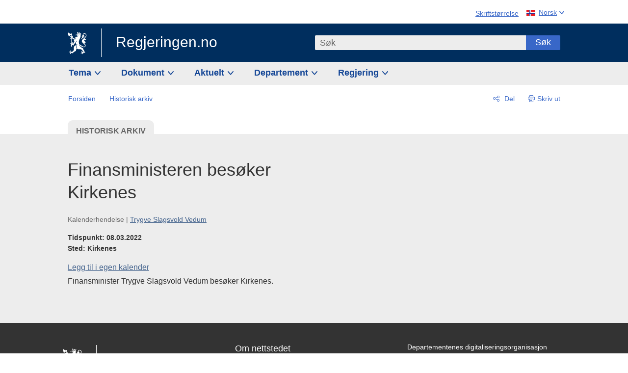

--- FILE ---
content_type: image/svg+xml
request_url: https://www.regjeringen.no/dist-web/img/love.svg
body_size: 2624
content:
<svg xmlns="http://www.w3.org/2000/svg" width="52" height="62" viewBox="11.061 9.168 52 62"><g fill="#FFF"><path d="M36.946 9.756c.318.163.633.451.957.466.66.031 1.265.142 1.114.918-.069.349-.626.604-1.145 1.064.037.035.282.455.55.469.896.045 1.851.926 2.896-.154-.376-.109-.699-.104-.784-.246-.199-.323-.283-.719-.413-1.083.778-.236 1.555-.636 2.335-.647.441-.007.935.578 1.321.977.148.154.196.677.08.771-.314.256-.743.369-1.32.631.154.162.358.571.595.591.953.083 1.96.942 2.992-.164-.297-.073-.553-.06-.651-.179-.224-.265-.511-.605-.493-.898.01-.191.516-.51.791-.501.729.025 1.459.199 2.26.325-.607.941-1.225 1.896-1.842 2.854 1.313.725 1.563 1.578.659 2.745-.7.903-.888 1.816-.791 2.899.147 1.697-.271 3.295-.987 4.828-.626 1.34-1.282 2.671-1.83 4.043-.471 1.18-.807 2.412-1.24 3.73l-.591-.072c0 .871-.026 1.685.007 2.498.083 2.092.195 4.187.289 6.281.034.75.311 1.121 1.111 1.437 1.357.535 2.596 1.382 3.855 2.153 2.057 1.26 4.03 2.678 6.16 3.798.845.444 2.062.507 3.029.323 2.183-.414 3.037-2.556 1.832-4.43-.575-.901-1.336-1.703-2.103-2.462-1.407-1.405-2.938-2.688-4.312-4.121-2.795-2.913-2.76-5.66.1-8.526 1.991-1.997 4.085-3.887 6.098-5.863 1.722-1.686 3.059-3.592 2.952-6.153-.114-2.793-3.117-4.51-5.486-3.114-.493.289-.889.829-1.181 1.34-.354.627-.321 1.238.512 1.568 1.369.549 1.835 1.632 1.731 3.038-.102 1.353-.224 2.7-1.104 4.211-.238-1.474.162-2.835-1.093-3.788.974 2.91-.876 4.146-2.819 5.443-1.067.712-1.934 1.725-2.896 2.599-.147.134-.314.246-.67.518.702-3.372 3.483-5.554 3.819-8.883l-1.869 1.604-.315-.235c.685-1.144 1.383-2.28 2.049-3.437.244-.427.535-.879.606-1.35.469-3.117 2.34-4.729 5.377-4.564 2.769.151 4.947 2.459 5.007 5.293.037 1.805-.57 3.423-1.577 4.871-1.111 1.601-2.341 3.121-3.507 4.687-.358.481-.675.997-1.113 1.649h5.424c-.317.247-.565.494-.858.655-1.678.923-3.371 1.815-5.046 2.741-.29.161-.518.434-.823.696h6.251c-.186.175-.396.462-.682.624-1.348.77-2.722 1.496-4.076 2.258-.312.174-.588.413-.878.623.037.082.071.164.108.248h5.21l.158.164a4102.8 4102.8 0 00-4.306 2.533c.816 1.218 1.605 2.4 2.398 3.586.698 1.045 1.16 2.18 1.015 3.457-.347 3.119-3.078 4.946-6.339 4.188-3.494-.816-6.362-2.861-9.223-4.894-.614-.438-1.137-1.018-1.771-1.426-.311-.202-.777-.165-1.087-.22 1.668 1.798 3.255 3.566 4.909 5.266a23.835 23.835 0 002.753 2.414c.525.396 1.203.621 1.843.825 1.151.364 2.411 1.925 2.517 3.126.036.412.178.842.378 1.205 1.584 2.874 3.197 5.732 4.793 8.6.03.054-.005.141-.024.434-.619-.113-1.218-.268-1.826-.324a10.783 10.783 0 00-1.806-.004c-1.122.08-1.729.62-1.725 1.844.001.348-.458 1.002-.699.999-1.033-.011-1.406.563-1.575 1.444-.105.004-.212.007-.316.009-.063-.609-.256-1.241-.161-1.825.102-.621.472-1.199.527-1.959-.311.298-.622.599-.937.893-.56.521-1.091.775-1.938.416-.436-.184-1.125.236-1.777.404.419-2.094 1.847-2.974 4.023-2.974l-.063-.308c-.227-.09-.472-.147-.672-.275-.38-.243-.729-.535-1.101-.793-.42-.293-.848-.572-1.262-.849.521-.614 2.151-.886 3.134-.366.599.316 1.202.697 1.67 1.18.558.575 1.062.658 1.88.119-.836-1.132-1.639-2.273-2.499-3.367-.446-.566-1.093-.985-1.472-1.584-1.638-2.572-4.208-2.58-6.799-2.6a92.626 92.626 0 01-4.219-.117c-.333-.018-.674-.234-.973-.42-.275-.167-.492-.424-.745-.63-2.035-1.646-3.025-3.511-1.839-6.208.672-1.532.913-3.26 1.299-4.91.311-1.338.135-1.807-.595-2.225-.582 2.362-.951 4.834-1.819 7.117-.979 2.576-.539 4.556 1.674 6.197-.424.443-.729.737-1.006 1.055-.826.953-1.397 1.984-1.255 3.332.125 1.184-.792 2.183-1.959 2.416-.539.107-1.101.32-1.546.631a168.884 168.884 0 00-4.992 3.646c-.829.624-1.607 1.315-2.391 1.962-.014-.062-.113-.416-.172-.775-.118-.719-.626-.878-1.248-.961-.701-.094-.812.347-.965.875-.396 1.355-1.734 2.238-3.235 2.111.671-.561 1.252-1.087.587-1.996-.114-.156.193-.705.407-.997.213-.292.554-.491 1.071-.929-.57 0-.837-.035-1.088.006-.896.158-1.655.18-2.221-.807-.161-.279-1.039-.147-1.588-.205.053-.624.922-1.402 2.203-1.402.909 0 1.82.424 3.023.733-.388-.518-.545-.794-.766-1.007-.578-.551-.864-1.037-.305-1.86.205-.302-.181-1.007-.357-1.797.579.341 1.296.528 1.591.989.511.79.768 1.746 1.114 2.64.156.401.243 1.157.416 1.173.592.057 1.373.055 1.781-.285 1.128-.949 2.108-2.074 3.141-3.135.694-.717 1.379-1.446 2.134-2.238-1.163-1.314-.565-3.033-.624-4.65-.028-.857.155-1.725.22-2.59.115-1.582.807-2.771 2.168-3.655 1.452-.942 2.829-2.006 4.202-3.063.211-.16.393-.637.307-.861-.5-1.334-1.014-2.671-1.665-3.932-.277-.539-.322-.857.031-1.34 1.03-1.395 1.999-2.836 3.024-4.236.381-.521.435-.887-.371-1.195-3.186 4.486-6.392 9.003-9.744 13.727-.227-.736-.309-1.232-.534-1.654-.157-.301-.476-.633-.777-.7-.217-.048-.584.269-.784.508-.524.624-.436 1.722-1.529 1.938-.096.02-.125.527-.131.807-.015 1.041-.005 2.083-.005 3.17h-1.405v-4.195l-1.099 1.302c-.195-1.128.188-1.985.735-2.777.639-.929.574-1.61-.279-2.267-.109-.086-.236-.202-.271-.326-.284-1.062-1.044-1.346-2.219-1.162.885-1.146 2.02-1.006 3.1-1.154v-12.76c-.673-.097-1.298-.309-1.89-.234-.478.061-.912.465-1.577.834.273-2.234 1.751-3.168 3.67-3.727a29.705 29.705 0 01-.145-.312c-.28-.06-.576-.087-.84-.189-.317-.124-.807-.254-.88-.486-.303-.994-.963-1.439-1.98-1.57 1.103-.885 2.33-.621 3.619-.447v-3.832c-.939-.229-1.71.049-2.4.64-1.344 1.149-2.683 2.302-3.961 3.401-1.324-1.923-2.504-7.371-2.195-11.092 2.681 1.666 4.915 4.283 8.517 3.869.066-.414.114-.73.179-1.134.332-.022.672-.046.762-.053.473.546.797.944 1.146 1.317.403.428.163 2.638-.311 3.038-.169.145-.351.389-.357.591a70.89 70.89 0 00.002 3.689c.005.229.204.453.416.893.393-1.08.285-2.102 1.406-2.521.298-.112.317-.967.529-1.707 1.199 2.084.748 3.765-.766 5.217.097.181.121.291.163.299 1.948.325 3.099 2.104 4.899 2.719.104.037.159.518.08.734-.324.914-.706 1.807-1.096 2.771-1.75-.919-2.637-2.999-4.642-3.233-.158-.45-.309-.871-.458-1.293l-.368.088c-.028.303-.083.607-.083.91-.007 4.414.01 8.826-.02 13.238-.003.785.264 1.285 1.197 1.706-.154-.513-.224-.841-.349-1.145-.264-.63-.315-1.135.135-1.798.277-.405.003-1.187-.023-1.783 1.049.314 1.862 1.74 1.81 3.256-.018.506-.095 1.01-.082 1.514.003.211.17.417.264.625.196-.111.484-.176.568-.343 1.366-2.7 2.707-5.411 4.141-8.296l-2.147-.186c1.017-2.572 1.812-5.172 3.041-7.545 1.471-2.838 4.291-3.817 7.275-4.299.878-.141 1.361-.566 1.379-1.557-1.162-.159-2.335-.323-3.617-.5.581-.752.418-1.354-.074-2.051-.801-1.125-.778-1.713.264-2.613 1.165-1.006 1.533-2.061.931-3.487-.236-.556-.333-1.172-.493-1.76.219-.005.437-.005.652-.005zm8.387 5.288c-2.479-.428-4.734-.922-7.018-1.137-.556-.052-1.402.697-1.744 1.291-.386.671.424.443.785.598 1.67.715 1.789.705 2.628-.902 1.114.258 2.294.443 3.41.82.789.265 1.287.08 1.939-.67zm-9.061 10.008c-3.155.125-4.977 1.793-5.348 4.635.703.299.97-.159 1.188-.688.624-1.505 1.365-2.849 3.263-3.01.272-.021.507-.511.897-.937zm.106-7.281c.403.488.598.961.874 1.016.971.187 1.971.23 2.979.33-.095-1.188-.75-1.427-3.853-1.346zm9.529-.215l.357.004c.046-.486.092-.975.135-1.462l-1.358.179c.396.581.63.931.866 1.279z"/><path d="M31.094 16.598c1.019 1.079 2.683.417 3.766 1.616-2.198.463-3.978-.248-3.766-1.616z"/></g></svg>